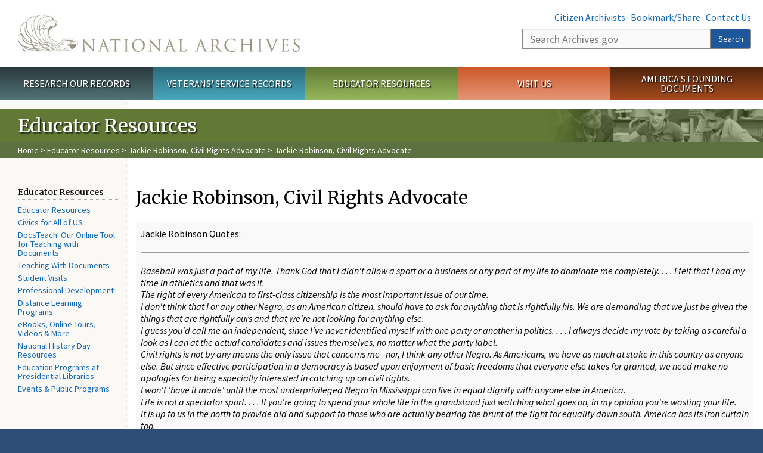

--- FILE ---
content_type: text/html; charset=utf-8
request_url: https://www.archives.gov/education/lessons/jackie-robinson/quotes.html
body_size: 8610
content:
<!doctype html>
<html lang="en" dir="ltr" prefix="fb: //www.facebook.com/2008/fbml">
<head>
  <meta http-equiv="X-UA-Compatible" content="IE=edge">
  <meta name="viewport" content="width=device-width, initial-scale=1.0">
    <!-- Google Tag Manager -->
  <script>(function(w,d,s,l,i){w[l]=w[l]||[];w[l].push({'gtm.start':
  new Date().getTime(),event:'gtm.js'});var f=d.getElementsByTagName(s)[0],
  j=d.createElement(s),dl=l!='dataLayer'?'&l='+l:'';j.async=true;j.src=
  'https://www.googletagmanager.com/gtm.js?id='+i+dl;f.parentNode.insertBefore(j,f);
  })(window,document,'script','dataLayer','GTM-WLMC86');</script>
  <!-- End Google Tag Manager -->
  <meta name="referrer" content="no-referrer-when-downgrade">
    <meta http-equiv="Content-Type" content="text/html; charset=utf-8" />
<link rel="shortcut icon" href="https://www.archives.gov/files/apple-icon.png" type="image/png" />
<meta name="description" content="[table striped=&quot;true&quot; responsive=&quot;true&quot;] Jackie Robinson Quotes: Baseball was just a part of my life. Thank God that I didn't allow a sport or a business or any part of my life to dominate me completely. . . . I felt that I had my time in athletics and that was it. The right of every American to first-class citizenship is the most important issue of our time. I don't think" />
<meta name="generator" content="Drupal 7 (http://drupal.org)" />
<link rel="image_src" href="https://www.archives.gov/sites/all/themes/nara/images/naralogo-og.png" />
<link rel="canonical" href="https://www.archives.gov/education/lessons/jackie-robinson/quotes.html" />
<meta property="og:site_name" content="National Archives" />
<meta property="og:type" content="article" />
<meta property="og:url" content="https://www.archives.gov/education/lessons/jackie-robinson/quotes.html" />
<meta property="og:title" content="Jackie Robinson, Civil Rights Advocate" />
<meta property="og:description" content="[table striped=&quot;true&quot; responsive=&quot;true&quot;] Jackie Robinson Quotes: Baseball was just a part of my life. Thank God that I didn't allow a sport or a business or any part of my life to dominate me completely. . . . I felt that I had my time in athletics and that was it. The right of every American to first-class citizenship is the most important issue of our time. I don't think that I or any other Negro, as an American citizen, should have to ask for anything that is rightfully his." />
<meta property="og:updated_time" content="2016-08-15T17:40:26-04:00" />
<meta property="og:image" content="https://www.archives.gov/sites/all/themes/nara/images/naralogo-og.png" />
<meta property="og:image:alt" content="National Archives" />
<meta name="twitter:card" content="summary" />
<meta name="twitter:title" content="Jackie Robinson, Civil Rights Advocate" />
<meta name="twitter:description" content="[table striped=&quot;true&quot; responsive=&quot;true&quot;] Jackie Robinson Quotes: Baseball was just a part of my life. Thank God that I didn't allow a sport or a business or any part of my life to dominate me" />
<meta name="twitter:image" content="https://www.archives.gov/sites/all/themes/nara/images/naralogo-x.png" />
<meta name="twitter:image:alt" content="National Archives" />
<meta property="article:published_time" content="2016-08-15T17:40:26-04:00" />
<meta property="article:modified_time" content="2016-08-15T17:40:26-04:00" />
  <title>Jackie Robinson, Civil Rights Advocate | National Archives</title>

  <style>
@import url("https://www.archives.gov/modules/system/system.base.css?t8uzzc");
</style>
<style>
@import url("https://www.archives.gov/sites/all/modules/custom/archives_ui/css/font-awesome.min.css?t8uzzc");
@import url("https://www.archives.gov/sites/all/modules/custom/archives_ui/css/helptext.css?t8uzzc");
@import url("https://www.archives.gov/sites/all/modules/custom/archives_ui/css/ckeditor_custom.css?t8uzzc");
@import url("https://www.archives.gov/sites/all/modules/custom/argentina/css/argentina_style.css?t8uzzc");
@import url("https://www.archives.gov/sites/all/modules/contrib/calendar/css/calendar_multiday.css?t8uzzc");
@import url("https://www.archives.gov/sites/all/modules/contrib/date/date_repeat_field/date_repeat_field.css?t8uzzc");
@import url("https://www.archives.gov/modules/field/theme/field.css?t8uzzc");
@import url("https://www.archives.gov/sites/all/modules/custom/findingaid_stat/css/findingaid.css?t8uzzc");
@import url("https://www.archives.gov/sites/all/modules/custom/findingaid_stat/css/explorer_landing.css?t8uzzc");
@import url("https://www.archives.gov/sites/all/modules/custom/nara_catalog/css/nara-api-style.css?t8uzzc");
@import url("https://www.archives.gov/sites/all/modules/custom/nara_document_app/css/documentapp.css?t8uzzc");
@import url("https://www.archives.gov/sites/all/modules/archive_features/nara_timeline/css/custom.css?t8uzzc");
@import url("https://www.archives.gov/sites/all/modules/archive_features/nara_timeline/css/timeline.css?t8uzzc");
@import url("https://www.archives.gov/modules/node/node.css?t8uzzc");
@import url("https://www.archives.gov/sites/all/modules/contrib/user_alert/css/user-alert.css?t8uzzc");
@import url("https://www.archives.gov/sites/all/modules/custom/varnish_purge/css/varnishpurge.css?t8uzzc");
@import url("https://www.archives.gov/sites/all/modules/contrib/views/css/views.css?t8uzzc");
@import url("https://www.archives.gov/sites/all/modules/contrib/ckeditor/css/ckeditor.css?t8uzzc");
</style>
<style>
@import url("https://www.archives.gov/sites/all/modules/contrib/ctools/css/ctools.css?t8uzzc");
</style>
<style>.section-theme #title-bar{background:#617935 url("https://www.archives.gov/files/education/images/education2.png") no-repeat center right;}.section-theme #mega-footer > h2{background:#617935}.section-theme #title-bar .breadcrumb{background-color:#5c7140;}.section-theme th{background-color:#617935 !important;}
</style>
<style>
@import url("https://www.archives.gov/sites/all/modules/custom/nara_custom/css/nara_custom.css?t8uzzc");
</style>
<style>
@import url("https://www.archives.gov/sites/all/themes/nara/css/jquery.fancybox.css?t8uzzc");
@import url("https://www.archives.gov/sites/all/themes/nara/css/jquery.fancybox-thumbs.css?t8uzzc");
@import url("https://www.archives.gov/sites/all/themes/nara/css/bootstrap.min.css?t8uzzc");
@import url("https://www.archives.gov/sites/all/themes/nara/css/styles.css?t8uzzc");
@import url("https://www.archives.gov/sites/all/themes/nara/css/vertical-tabs.css?t8uzzc");
@import url("https://www.archives.gov/sites/all/themes/nara/css/overrides.css?t8uzzc");
@import url("https://www.archives.gov/sites/all/themes/nara/css/mediagallery.css?t8uzzc");
@import url("https://www.archives.gov/sites/all/themes/nara/css/dataTables.bootstrap.min.css?t8uzzc");
</style>
  <!-- HTML5 element support for IE6-8 -->
  <!--[if lt IE 9]>
    <script src="//html5shiv.googlecode.com/svn/trunk/html5.js"></script>
  <![endif]-->
  <link type="text/css" rel="stylesheet" href="https://fonts.googleapis.com/css?family=Source+Sans+Pro:300,400,700,300italic,400italic|Merriweather">
  <script src="https://www.archives.gov/files/js/js_XexEZhbTmj1BHeajKr2rPfyR8Y68f4rm0Nv3Vj5_dSI.js"></script>
<script src="https://www.archives.gov/files/js/js_PhofXJKZ1yn7SmszbJSme0P9y7Ix9NRHIY6B1hPjT08.js"></script>
<script src="https://www.archives.gov/files/js/js_EUB5lwPdXEaablkAcJ6ZewrxRWr6O2ngeo4biKP9lGE.js"></script>
<script src="https://www.archives.gov/files/js/js_vcv-8lLHlIx11ieL3rAdHnvlVlqU2Ew5a7G2Z3NKRbk.js"></script>
<script>jQuery.extend(Drupal.settings, {"basePath":"\/","pathPrefix":"","setHasJsCookie":0,"ajaxPageState":{"theme":"nara","theme_token":"mcrVQIvP5C-sAdxZ58PHn0epaXAGj5RZNq2nZcr-zeY","js":{"sites\/all\/themes\/bootstrap\/js\/bootstrap.js":1,"sites\/all\/modules\/contrib\/jquery_update\/replace\/jquery\/1.7\/jquery.min.js":1,"misc\/jquery-extend-3.4.0.js":1,"misc\/jquery-html-prefilter-3.5.0-backport.js":1,"misc\/jquery.once.js":1,"misc\/drupal.js":1,"sites\/all\/modules\/custom\/archives_ui\/scripts\/helptext.js":1,"sites\/all\/modules\/custom\/argentina\/js\/script.js":1,"sites\/all\/modules\/custom\/findingaid_stat\/js\/script.js":1,"sites\/all\/modules\/custom\/nara_catalog\/js\/script.js":1,"sites\/all\/modules\/custom\/nara_document_app\/js\/script.js":1,"sites\/all\/modules\/contrib\/user_alert\/js\/user-alert.js":1,"sites\/all\/modules\/custom\/nara_custom\/js\/nara_custom.js":1,"sites\/all\/themes\/nara\/assets\/javascripts\/bootstrap\/affix.js":1,"sites\/all\/themes\/nara\/assets\/javascripts\/bootstrap\/alert.js":1,"sites\/all\/themes\/nara\/assets\/javascripts\/bootstrap\/button.js":1,"sites\/all\/themes\/nara\/assets\/javascripts\/bootstrap\/carousel.js":1,"sites\/all\/themes\/nara\/assets\/javascripts\/bootstrap\/collapse.js":1,"sites\/all\/themes\/nara\/assets\/javascripts\/bootstrap\/dropdown.js":1,"sites\/all\/themes\/nara\/assets\/javascripts\/bootstrap\/modal.js":1,"sites\/all\/themes\/nara\/assets\/javascripts\/bootstrap\/tooltip.js":1,"sites\/all\/themes\/nara\/assets\/javascripts\/bootstrap\/popover.js":1,"sites\/all\/themes\/nara\/assets\/javascripts\/bootstrap\/scrollspy.js":1,"sites\/all\/themes\/nara\/assets\/javascripts\/bootstrap\/tab.js":1,"sites\/all\/themes\/nara\/assets\/javascripts\/bootstrap\/transition.js":1,"sites\/all\/themes\/nara\/scripts\/jPanelMenu.js":1,"sites\/all\/themes\/nara\/scripts\/jRespond.js":1,"sites\/all\/themes\/nara\/scripts\/matchHeight.min.js":1,"sites\/all\/themes\/nara\/scripts\/jquery.fancybox.pack.js":1,"sites\/all\/themes\/nara\/scripts\/toc.js":1,"sites\/all\/themes\/nara\/scripts\/jquery.dataTables.min.js":1,"sites\/all\/themes\/nara\/scripts\/dataTables.bootstrap.min.js":1,"sites\/all\/themes\/nara\/scripts\/scripts.js":1,"sites\/all\/themes\/nara\/scripts\/jquery.scrollTo.js":1,"sites\/all\/themes\/nara\/scripts\/mediagallery.js":1},"css":{"modules\/system\/system.base.css":1,"sites\/all\/modules\/custom\/archives_ui\/css\/font-awesome.min.css":1,"sites\/all\/modules\/custom\/archives_ui\/css\/helptext.css":1,"sites\/all\/modules\/custom\/archives_ui\/css\/ckeditor_custom.css":1,"sites\/all\/modules\/custom\/argentina\/css\/argentina_style.css":1,"sites\/all\/modules\/contrib\/calendar\/css\/calendar_multiday.css":1,"sites\/all\/modules\/contrib\/date\/date_repeat_field\/date_repeat_field.css":1,"modules\/field\/theme\/field.css":1,"sites\/all\/modules\/custom\/findingaid_stat\/css\/findingaid.css":1,"sites\/all\/modules\/custom\/findingaid_stat\/css\/explorer_landing.css":1,"sites\/all\/modules\/custom\/liaisons\/css\/liaisons_style.css":1,"sites\/all\/modules\/custom\/nara_catalog\/css\/nara-api-style.css":1,"sites\/all\/modules\/custom\/nara_document_app\/css\/documentapp.css":1,"sites\/all\/modules\/archive_features\/nara_timeline\/css\/custom.css":1,"sites\/all\/modules\/archive_features\/nara_timeline\/css\/timeline.css":1,"modules\/node\/node.css":1,"sites\/all\/modules\/contrib\/user_alert\/css\/user-alert.css":1,"sites\/all\/modules\/custom\/varnish_purge\/css\/varnishpurge.css":1,"sites\/all\/modules\/contrib\/views\/css\/views.css":1,"sites\/all\/modules\/contrib\/ckeditor\/css\/ckeditor.css":1,"sites\/all\/modules\/contrib\/ctools\/css\/ctools.css":1,"0":1,"sites\/all\/modules\/custom\/nara_custom\/css\/nara_custom.css":1,"sites\/all\/themes\/nara\/css\/jquery.fancybox.css":1,"sites\/all\/themes\/nara\/css\/jquery.fancybox-thumbs.css":1,"sites\/all\/themes\/nara\/css\/do_not_edit.css":1,"sites\/all\/themes\/nara\/css\/bootstrap.min.css":1,"sites\/all\/themes\/nara\/css\/styles.css":1,"sites\/all\/themes\/nara\/css\/vertical-tabs.css":1,"sites\/all\/themes\/nara\/css\/overrides.css":1,"sites\/all\/themes\/nara\/css\/mediagallery.css":1,"sites\/all\/themes\/nara\/css\/dataTables.bootstrap.min.css":1}},"archives_ui":{"trustedDomains":["twitter\\.com","youtube\\.com","youtu\\.be","recordsofrights\\.org","presidentialtimeline\\.org","nationalarchivesstore\\.org","bush41\\.org","nara\\.learn\\.com","bush41\\.org","bushlibrary\\.tamu\\.edu","fdrlibrary\\.marist\\.edu","georgewbushlibrary\\.smu\\.edu","lbjlibrary\\.org","trumanlibrary\\.org","fdrlibrary\\.org","archivesfoundation\\.org","jfklibrary\\.org","Myarchivesstore\\.org","docsteach\\.org","digitalvaults\\.org","jfk50\\.org","reagan\\.utexas\\.edu","clinton\\.presidentiallibraries\\.us","fdrlibrary\\.org","us11\\.campaign-archive.?\\.com","lbjlibrary\\.net","github\\.io","github\\.com","eventbrite\\.com","facebook\\.com","pinterest\\.com","tumblr\\.com","google\\.com","historypin\\.org","giphy\\.com","instagram\\.com","flickr\\.com","foursquare\\.com","addthis\\.com","apple\\.com","georgebushfoundation\\.org","clintonpresidentialcenter\\.org","geraldrfordfoundation\\.org","reaganfoundation\\.org","rooseveltinstitute\\.org","socialarchive\\.iath\\.virginia.edu","s3\\.amazonaws\\.com","surveymonkey\\.com","storify\\.com","constantcontact\\.com","snaccooperative\\.org","x\\.com","discoverlbj\\.org"]},"user_alert":{"url_prefix":"","current_path":"education\/lessons\/jackie-robinson\/quotes.html"},"bootstrap":{"anchorsFix":1,"anchorsSmoothScrolling":1,"formHasError":1,"popoverEnabled":1,"popoverOptions":{"animation":1,"html":0,"placement":"right","selector":"","trigger":"click","triggerAutoclose":1,"title":"","content":"","delay":0,"container":"body"},"tooltipEnabled":1,"tooltipOptions":{"animation":1,"html":0,"placement":"bottom","selector":"","trigger":"hover focus","delay":0,"container":"body"}}});</script>
  
  <style type="text/css">
div.form-item-body-und-0-format {
  display:none;
}
div.form-item-field-col-b-und-0-format {
  display:none;
}
div.filter-guidelines {
  display:none;
}
div.filter-help {
  display:none;
}
</style>
<style type="text/css">
ul.nav-tabs {
display:none;
}
#block-workbench-block {
display:none;
}
</style>

<script type="text/javascript" src="/includes/javascript/sortable/tablesort.js"></script>
<script type="text/javascript" src="/includes/javascript/sortable/customsort.js"></script>
<script type="text/javascript" src="/includes/javascript/sortable/sortable.css"></script>
<style type="text/css">
th .sortable a.sort-active {
color:#ffffff;
}
table.sortable th.sortable a.active {
color:#ffffff;
}
table.sortable th.sortable a {
color:#ffffff;
}
table.sortable th a.sortheader {
color:#ffffff;
}


/* visited link */
table.sortable th.sortable a:visited {
    color: #ffffff;
}

/* mouse over link */
table.sortable th.sortable a:hover {
    color: #ffffff;
}

/* selected link */
table.sortable th.sortable a:active {
    color: #ffffff;
}
.section-theme th a {
color:#ffffff;
}

table.sortable  tr:nth-of-type(odd) {
      background-color:#F5F5F5;
}
table.sortable-onload-1  tr:nth-of-type(odd) {
      background-color:#F5F5F5;
 }
table.sortable-onload-0  tr:nth-of-type(odd) {
      background-color:#F5F5F5;
 }
</style>
  <script type="application/ld+json">{
    "@context": "http://schema.org",
    "@graph": [
        {
            "@type": "WebPage",
            "name": "Jackie Robinson, Civil Rights Advocate",
            "url": "https://www.archives.gov/education/lessons/jackie-robinson/quotes.html",
            "datePublished": "2016-08-15T17:40:26-04:00",
            "dateModified": "2016-08-15T17:40:26-04:00",
            "additionalProperty": [
                {
                    "@type": "PropertyValue",
                    "name": "PageType",
                    "value": "webpage"
                },
                {
                    "@type": "PropertyValue",
                    "name": "Section",
                    "value": "education/lessons"
                }
            ]
        }
    ]
}</script></head>
<body class="html not-front not-logged-in no-sidebars page-node page-node- page-node-48380 node-type-3-col-page " >
<!-- Google Tag Manager (noscript) -->
<noscript><iframe alt="Google Tag Manager" src="https://www.googletagmanager.com/ns.html?id=GTM-WLMC86"
height="0" width="0" style="display:none;visibility:hidden" title="Google Tag Manager"></iframe></noscript>
<!-- End Google Tag Manager (noscript) -->

<div id='background-gradient'>


  <div class="wrapper section-theme ">
    <a class="back-to-top" href="#page-header" style="display: none;">Top</a>  
    <div id="skip-link">
      <a href="#main-col" class="element-invisible element-focusable">Skip to main content</a>
    </div>
    
<div class="wrapper section-theme">
  <header id="page-header">
  
    <div class="region region-header">
    <section id="block-block-53" class="block block-block clearfix">

      
  <div class="col-sm-6" id="logo-wrapper">
    <div id="logo"><a href="/">The U.S. National Archives Home</a></div>

</div>
<div class="col-sm-6" id="search-wrapper">
    <div id="top-links">
        <a class="noBorder" href="/citizen-archivist">Citizen Archivists</a> &middot;
        <script type="text/javascript">// <![CDATA[
        var addthis_pub = "usarchives";
        var addthis_offset_left = -40;
        var ui_508_compliant = true;
        var addthis_brand = "Archives.gov";
        // ]]></script>
        <a class="a2a_dd trusted" href="https://www.addtoany.com/share">Bookmark/Share</a>        
            <script async src="https://static.addtoany.com/menu/page.js"></script> &middot;
        <a href="/contact">Contact Us</a>

    </div>
        <div class="input-group" id="site-search">
        <form action="https://search.archives.gov/search" method="get" name="search">
            <label for="qt" style="position:absolute;">Search</label>
            <input class="form-control" id="qt" accesskey="s" type="text"
                   name="query" placeholder="Search Archives.gov" title="Search Archives.gov"/>
            <span class="input-group-btn">
                <button class="btn btn-default" id="go" type="submit" name="submit">Search</button>
           </span>
           <input type="hidden" value="" name="utf8">
           <input id="affiliate" type="hidden" value="national-archives" name="affiliate">
        </form>
    </div>

</div>

</section>
  </div>
  </header> <!-- /#page-header -->

  
      <nav id="main-nav" class="clearfix ">
        <h2 class="element-invisible">Main menu</h2><ul id="main-menu-links" class="links clearfix make-eq"><li class="menu-859 first research"><a href="/research" title="Explore our nation&#039;s history through our documents, photographs, and records." id="research">Research Our Records</a></li>
<li class="menu-860 veterans"><a href="/veterans" title="Request military records and learn about other services for yourself or a family member." id="veterans" class="veterans">Veterans&#039; Service Records</a></li>
<li class="menu-861 teachers"><a href="/education" title="Engage students with lesson plans and other classroom materials." id="teachers" class="teachers">Educator Resources</a></li>
<li class="menu-862 locations"><a href="/locations" title="Plan a trip to a facility near you or learn about our national network of locations and services." id="locations" class="locations">Visit Us</a></li>
<li class="menu-367 last shop"><a href="/founding-docs" title="Order books, gift items, photographic prints, and document reproductions online." id="shop" class="shop">America&#039;s Founding Documents</a></li>
</ul>    </nav><!-- /main-nav -->
  
<div class='page-body-wrapper'>
  <div id="page-body" class="no-sidebar">
    <header id="title-bar">
                    <p>Educator Resources</p>
                            <div class="breadcrumb">
                <a href="/">Home</a> &gt; <a href="/education">Educator Resources</a> &gt; <a href="/education/lessons/jackie-robinson">Jackie Robinson, Civil Rights Advocate</a> &gt; Jackie Robinson, Civil Rights Advocate            </div><!-- /breadcrumbs -->
            </header>

    <div class="row">
              <nav  class="col-sm-2">
          <aside id="sidebar-first" >
            <nav id="left-menu" class="">
      
  <h3>Educator Resources</h3>

<ul>
  <li><a href="/education/">Educator Resources</a></li>
  <li><a href="https://civics.archives.gov/">Civics for All of US</a></li>
  <li><a href="http://www.docsteach.org/">DocsTeach: Our Online Tool for Teaching with Documents</a></li>
  <li><a href="/education/teaching-with-documents">Teaching With Documents</a></li>
  <li><a href="/education/student-visits/">Student Visits</a></li>
  <li><a href="/education/professional-development/">Professional Development</a></li>
  <li><a href="/education/distance-learning/">Distance Learning Programs</a></li>
  <li><a href="/education/special-topics">eBooks, Online Tours, Videos &amp; More</a></li>
  <li><a href="/education/history-day/">National History Day Resources</a></li>
  <li><a href="/presidential-libraries/programs/education.html">Education Programs at Presidential Libraries</a></li>
  <li><a href="/calendar/">Events &amp; Public Programs</a></li>
</ul>
  
</nav>
          </aside>  <!-- /#sidebar-first -->
        </nav>
      
              <div id="main-col" class="col-sm-10">
      
      <p id="print-logo">
        <img src="/sites/all/themes/nara/images/nara-print-logo.jpg" alt="National Archives Logo" />
      </p>

      
                    
      
      
        <div class="region region-content">
    <section id="block-system-main" class="block block-system clearfix">

      
  

  <h1>Jackie Robinson, Civil Rights Advocate</h1>
  

  <div class="nwidget ncontainer ntable"><div  class="table table-responsive table-striped">
	<table cellpadding="0" cellspacing="0" class="layout"><tr><td valign="top" colspan="3"> Jackie Robinson Quotes: 
<hr><p><em>Baseball was just a part of my life. Thank God that 
I didn't allow a sport or a business or any part of my life to dominate me completely. 
. . . I felt that I had my time in athletics and that was it. </em></p>
<p><em>The right of every American to first-class citizenship is the most important 
issue of our time.</em></p>
<p><em>I don't think that I or any other Negro, as an American citizen, should 
have to ask for anything that is rightfully his. We are demanding that we just 
be given the things that are rightfully ours and that we're not looking for anything 
else.</em></p>
<p><em>I guess you'd call me an independent, since I've never identified myself 
with one party or another in politics. . . . I always decide my vote by taking 
as careful a look as I can at the actual candidates and issues themselves, no 
matter what the party label.</em></p>
<p><em>Civil rights is not by any means the only issue that concerns me--nor, 
I think any other Negro. As Americans, we have as much at stake in this country 
as anyone else. But since effective participation in a democracy is based upon 
enjoyment of basic freedoms that everyone else takes for granted, we need make 
no apologies for being especially interested in catching up on civil rights. 
</em></p>
<p><em>I won't 'have it made' until the most underprivileged Negro in Mississippi 
can live in equal dignity with anyone else in America. </em></p>
<p><em>Life is not a spectator sport. . . . If you're going to spend your whole 
life in the grandstand just watching what goes on, in my opinion you're wasting 
your life. </em></p>
<p><em>It is up to us in the north to provide aid and support to those who are 
actually bearing the brunt of the fight for equality down south. America has 
its iron curtain too.</em> </p>
<p><em>Negroes aren't seeking anything which is not good for the nation as well 
as ourselves. In order for America to be 100 per cent strong--economically, defensively, 
and morally--we cannot afford the waste of having second-and-third class citizens.</em></p>
<p><em>I believe in the goodness of a free society. And I believe that society 
can remain good only as long as we are willing to fight for it--and to fight 
against whatever imperfections may exist. </em></p>
<p><strong>Activity idea:</strong> Determine which of the Jackie Robinson <a href="index.html">documents</a> 
best reflects the message conveyed in each of the above quotes.</p>
<p></p></td>
</tr><tr><td colspan="3" align="left" valign="top"> <hr><div class="nwidget ncontainer ntable"><div  class="table table-responsive table-striped">
	<table cellpadding="0" cellspacing="0" class="layout"><tr><td valign="top"> <p><a href="index.html">Jackie Robinson Main Page</a></p></td>
</tr></table></div></div><ul><li type="circle"> <a href="telegram-1957.html">Telegram to the White House</a><br>
August 13, 1957</li>
<li type="circle"><a href="letter-1958.html"> Letter to President Eisenhower</a><br>
May 13, 1958 </li>
<li type="circle"><a href="nixon-draft.html"> Draft letter from Vice-President 
Nixon</a><br>
November 4, 1960</li>
<li type="circle"><a href="letter-1961.html"> Letter to President Kennedy</a><br>
February 9, 1961 </li>
<li><a href="telegram-1963.html"> Telegram to President Kennedy</a><br>
June 15, 1963 </li>
<li type="circle"> <a href="dc-march-1963.html">Photograph</a><br>
August 28, 1963 </li>
<li type="circle"> <a href="telegram-1965.html">Telegram to President Johnson</a><br>
March 9, 1965 </li>
<li> <a href="letter-1967.html">Letter to President Johnson</a><br>
April 18, 1967 </li>
<li> <a href="letter-1972.html">Letter to the White House</a><br>
April 20, 1972 </li>
<li type="disc"><strong>Jackie Robinson Quotes</strong> <br></li>
</ul></td>
</tr></table></div></div>

</section>
  </div>

    </div>

    
  </div>
</div>
</div> <!-- page-body-wrapper -->
  <footer id="page-footer">
    <div class="clearfix row last-update-wrapper ">
      <p id="last-update">
              <span class="glyphicon glyphicon-edit"></span> This page was last reviewed on August 15, 2016.<br>
              <a href="/contact">Contact us with questions or comments</a>.
      </p>
    </div>

    <section id="mega-footer" class="clearfix panel-group">
      <h2 class="footer-title"> Teachers’ Resources</h2>
  <div class="mega-col panel panel-default">
<div class="panel-heading">
<h2><a data-target="#sources">Primary Sources</a></h2>
</div>
<div class="panel-collapse" id="sources">
<ul><li><a href="http://docsteach.org">DocsTeach.org</a></li>
<li><a href="http://www.ourdocuments.gov">OurDocuments.gov</a></li>
<li><a href="http://founders.archives.gov/">Founders Online</a></li>
<li><a href="http://todaysdocument.tumblr.com">Today's Document</a></li>
<li><a href="https://catalog.archives.gov/">National Archives Catalog</a></li>
<li><a href="/publications/general-info-leaflets/17-citing-records">How to Cite Documents</a></li>
<li><a href="/education/lessons/worksheets">Document Analysis</a></li>
</ul></div>
</div>
<div class="mega-col panel panel-default">
<div class="panel-heading">
<h2><a data-target="#docsteach">DocsTeach</a></h2>
</div>
<div class="panel-collapse" id="docsteach">
<ul><li><a href="http://docsteach.org">DocsTeach.org</a></li>
<li><a href="https://itunes.apple.com/app/id513465174">DocsTeach App for iPad</a></li>
<li><a href="https://www.docsteach.org/resources/getting-started">Getting Started</a></li>
<li><a href="https://www.docsteach.org/resources/professional-development/recordings">How-to Videos</a></li>
<li><a href="https://www.docsteach.org/topics">Featured Topics</a></li>
<li><a href="http://twitter.com/DocsTeach">@DocsTeach on Twitter</a></li>
</ul></div>
</div>
<div class="mega-col panel panel-default">
<div class="panel-heading">
<h2><a data-target="#workshops">Visits &amp; Workshops</a></h2>
</div>
<div class="panel-collapse" id="workshops">
<ul><li><a href="/education/student-visits/">Student Visits</a></li>
<li><a href="/education/professional-development/">Professional Development</a></li>
<li><a href="/education/distance-learning">Distance Learning</a></li>
<li><a href="/calendar/">Events &amp; Public Programs</a></li>
</ul></div>
</div>
<div class="mega-col panel panel-default">
<div class="panel-heading">
<h2><a data-target="#resources">Other Resources</a></h2>
</div>
<div class="panel-collapse" id="resources">
<ul><li><a href="/education/history-day/">National History Day Resources</a></li>
<li><a href="/exhibits/">Online Exhibits</a></li>
<li><a href="/publications/ebooks/">eBooks</a></li>
<li><a href="/education/special-topics">YouTube, Historypin, iTunes U</a></li>
<li><a href="mailto:education@nara.gov?subject=From%20archives.gov/education" class="headline">Contact the Education Staff</a></li>
</ul></div>
</div>
</section>

          <section id="sub-footer">
            <div class="region region-footer-bottom">
    <section id="block-block-54" class="block block-block clearfix">

      
  <h2><a href="https://www.archives.gov/social-media/">Connect With Us</a></h2>

<ul class="clearfix" id="social-media">
  <li class="facebook" data-original-title="Facebook" data-placement="bottom" data-toggle="tooltip" title=""><a href="/social-media/facebook">Facebook</a></li>
  <li class="twitter" data-original-title="X" data-placement="bottom" data-toggle="tooltip" title=""><a href="/social-media/twitter">X</a></li>
  <li class="instagram" data-original-title="Instagram" data-placement="bottom" data-toggle="tooltip" title=""><a href="/social-media/instagram">Instagram</a></li>
  <li class="tumblr" data-original-title="Tumblr" data-placement="bottom" data-toggle="tooltip" title=""><a href="/social-media/tumblr">Tumblr</a></li>
  <li class="youtube" data-original-title="YouTube" data-placement="bottom" data-toggle="tooltip" title=""><a href="/social-media/youtube">YouTube</a></li>
  <li class="blogs" data-original-title="Blogs" data-placement="bottom" data-toggle="tooltip" title=""><a href="/social-media/blogs">Blogs</a></li>
  <li class="flickr" data-original-title="Flickr" data-placement="bottom" data-toggle="tooltip" title=""><a href="/social-media/flickr">Flickr</a></li>
</ul>

<p>&nbsp;</p>

<p id="footer-links"><a href="/contact/">Contact Us</a> · <a href="/global-pages/accessibility.html">Accessibility</a> · <a href="/global-pages/privacy.html">Privacy Policy</a> · <a href="/foia/">Freedom of Information Act</a> · <a href="/eeo/policy/complaint-activity.html">No FEAR Act</a> · <a href="http://www.usa.gov/">USA.gov</a></p>

<p id="footer-phone">The U.S. National Archives and Records Administration<br />
  <a href="tel:1-866-272-6272">1-86-NARA-NARA or 1-866-272-6272</a></p>

</section>
  </div>
      </section>
      </footer><!-- /page-footer -->

</div>

<script src="/sites/all/themes/nara/scripts/jquery.fancybox.pack.js" type="text/javascript"></script> 
<script src="/sites/all/themes/nara/scripts/helpers/jquery.fancybox-media.js" type="text/javascript"></script> 
<script src="/sites/all/themes/nara/scripts/helpers/jquery.fancybox-thumbs.js" type="text/javascript"></script> 
  <script src="https://www.archives.gov/files/js/js_MRdvkC2u4oGsp5wVxBG1pGV5NrCPW3mssHxIn6G9tGE.js"></script>
  </div>
  <a class="back-to-top" href="#page-header" style="display: inline;">Top</a>
 <script>
(function ($) {
  // Original JavaScript code.
$('.toc').toc({
'selectors': 'h2:not(.element-invisible):not(.toc-block h2),h3',
'container': '#main-col'
});
})(jQuery);

//fix extra timeline object issue
(function(){            
  if(typeof Drupal.settings['timelineJS'] !== 'undefined'){      
    timelinejs_arry = Drupal.settings['timelineJS'];
    tmptimeline=[];
    for (i = 0; i < timelinejs_arry.length-1; i++) {       
      if(typeof timelinejs_arry[i]['processed'] !== 'undefined'){                        
        tmptimeline.push(timelinejs_arry[i]);  
      } 
    }
    Drupal.settings['timelineJS'] = tmptimeline;
  }
}());
</script>
</div> <!-- end -->
</body>
</html>
